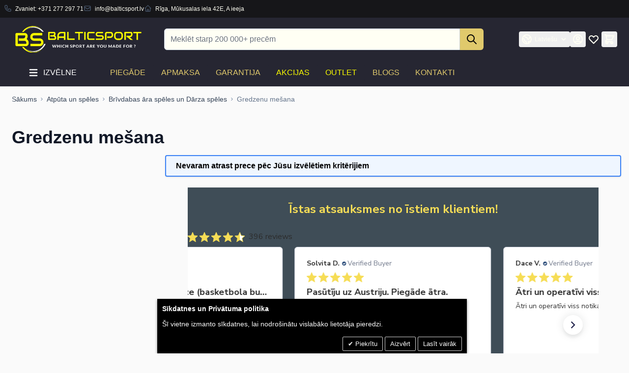

--- FILE ---
content_type: text/css
request_url: https://balticsport.lv/static/version1768223966/frontend/Skyweb/bsp/lv_LV/Ves_Brand/css/styles.css
body_size: 589
content:
.brand-widget .owl-carousel ul,
.brand-widget .owl-carousel li
{
	list-style: none;
}

.brand-widget .owl-carousel {
	width: auto !important;
	margin-left: -9px;
	margin-right: -9px;
}
.brand-widget .owl-carousel .owl-item {
	padding-left: 9px;
	padding-right: 9px;
	float: left;
	-webkit-transform: translate3d(0px, 0px, 0px);
	transform: translate3d(0px, 0px, 0px);
}
.brand-widget .owl-carousel .owl-wrapper {
	-webkit-transform: translate3d(0px, 0px, 0px);
	transform: translate3d(0px, 0px, 0px);
	float: left;
}

.brand-widget .carousel-controls .carousel-control {
	background: #fff;
	color: #8e8e8e;
	font-size: 13px;
	text-shadow: none;
	width: 24px;
	height: 24px;
	line-height: 24px;
	text-align: center;
	top: 50%;
	margin-top: -12px;
}
.brand-widget .carousel-controls .carousel-control{
	color:#1979c3 !important;
}
.brand-widget .carousel-controls .carousel-control.left {
	left: -10px;
	background-image: none;
}
.rtl .carousel-controls .carousel-control.left {
	right: -10px;
	left: auto;
	background-image: none;
}
.brand-widget .carousel-controls .carousel-control.right {
	right: -10px;
	background-image: none;
}
.rtl .carousel-controls .carousel-control.right {
	left: -10px;
	right: auto;
	background-image: none;
}

.brand-description{
	margin-top: 10px;
	margin-bottom: 30px;
}

.brand-widget .carousel-controls a{
	display: none;
}

.brand-widget:hover .carousel-controls a{
	display: block;
}

.brand-widget .block-title{
	text-align: center;
	margin-bottom: 30px;
}

.brand-widget .block-title strong{
	font-size: 25px;
}

.panel {
	margin: 0;
	background: none;
	border: 0;
	border-radius: 0;
	-webkit-box-shadow: none;
	box-shadow: none;
}

.ves-brandlist .brandlist .brand-item{
	height: 70px;
}
.ves-brandlist .brandlist .brand-toolbar{
	margin-top: 30px;
	text-align: right;
}

.brand-sidebar .brand-item {
	height: 50px;
}
.ves-brandlist .toolbar-products .pages{display: block;}
.brand-searchform form.search-form {
    position: relative;
}
.brand-searchform .search-form button {
    display: block;
    height: 38px;
    right: 0px;
    float: right;
    position: absolute;
    top: 30px;
    width: 38px;
}
.ves-brandlist .brandlist .brand-toolbar {
    position: relative;
}
.sidebar .brand-widget .block-title {
    text-align: left;
}
@media (min-width: 768px){
	.ves-widget .brandowl-play .owl-carousel {
		margin-bottom: auto;
		margin-left: -40px;
		margin-right: 0;
	}
}